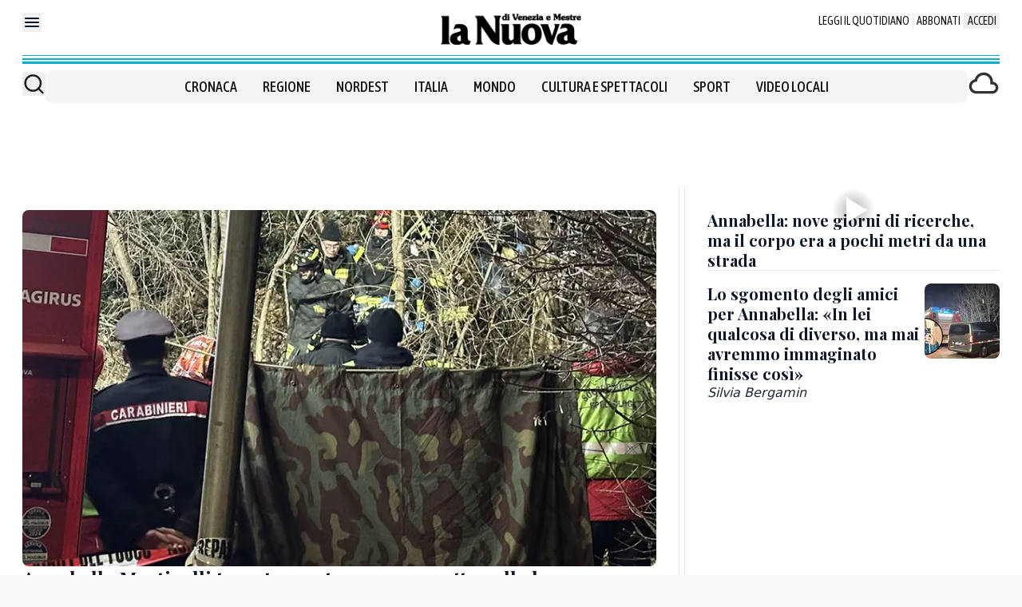

--- FILE ---
content_type: application/javascript; charset=UTF-8
request_url: https://www.nuovavenezia.it/_next/static/chunks/reactPlayerPreview.e3d8db1c7caeaf96.js
body_size: 1307
content:
try{let e="undefined"!=typeof window?window:"undefined"!=typeof global?global:"undefined"!=typeof globalThis?globalThis:"undefined"!=typeof self?self:{},t=(new e.Error).stack;t&&(e._sentryDebugIds=e._sentryDebugIds||{},e._sentryDebugIds[t]="78ea9dc2-16b2-4b90-8c7a-8b312e2d1262",e._sentryDebugIdIdentifier="sentry-dbid-78ea9dc2-16b2-4b90-8c7a-8b312e2d1262")}catch(e){}(self.webpackChunk_N_E=self.webpackChunk_N_E||[]).push([[7664],{15218:function(e,t,r){let a,n,l;var i=Object.create,s=Object.defineProperty,o=Object.getOwnPropertyDescriptor,d=Object.getOwnPropertyNames,u=Object.getPrototypeOf,p=Object.prototype.hasOwnProperty,c=(e,t,r)=>t in e?s(e,t,{enumerable:!0,configurable:!0,writable:!0,value:r}):e[t]=r,h=(e,t,r,a)=>{if(t&&"object"==typeof t||"function"==typeof t)for(let n of d(t))p.call(e,n)||n===r||s(e,n,{get:()=>t[n],enumerable:!(a=o(t,n))||a.enumerable});return e},b=(e,t,r)=>(c(e,"symbol"!=typeof t?t+"":t,r),r),f={};((e,t)=>{for(var r in t)s(e,r,{get:t[r],enumerable:!0})})(f,{default:()=>w}),e.exports=h(s({},"__esModule",{value:!0}),f);var y=(l=null!=(a=r(2265))?i(u(a)):{},h(!n&&a&&a.__esModule?l:s(l,"default",{value:a,enumerable:!0}),a));let g="64px",m={};class w extends y.Component{constructor(){super(...arguments),b(this,"mounted",!1),b(this,"state",{image:null}),b(this,"handleKeyPress",e=>{("Enter"===e.key||" "===e.key)&&this.props.onClick()})}componentDidMount(){this.mounted=!0,this.fetchImage(this.props)}componentDidUpdate(e){let{url:t,light:r}=this.props;(e.url!==t||e.light!==r)&&this.fetchImage(this.props)}componentWillUnmount(){this.mounted=!1}fetchImage({url:e,light:t,oEmbedUrl:r}){if(!y.default.isValidElement(t)){if("string"==typeof t){this.setState({image:t});return}if(m[e]){this.setState({image:m[e]});return}return this.setState({image:null}),window.fetch(r.replace("{url}",e)).then(e=>e.json()).then(t=>{if(t.thumbnail_url&&this.mounted){let r=t.thumbnail_url.replace("height=100","height=480").replace("-d_295x166","-d_640");this.setState({image:r}),m[e]=r}})}}render(){let{light:e,onClick:t,playIcon:r,previewTabIndex:a,previewAriaLabel:n}=this.props,{image:l}=this.state,i=y.default.isValidElement(e),s={display:"flex",alignItems:"center",justifyContent:"center"},o={preview:{width:"100%",height:"100%",backgroundImage:l&&!i?`url(${l})`:void 0,backgroundSize:"cover",backgroundPosition:"center",cursor:"pointer",...s},shadow:{background:"radial-gradient(rgb(0, 0, 0, 0.3), rgba(0, 0, 0, 0) 60%)",borderRadius:g,width:g,height:g,position:i?"absolute":void 0,...s},playIcon:{borderStyle:"solid",borderWidth:"16px 0 16px 26px",borderColor:"transparent transparent transparent white",marginLeft:"7px"}},d=y.default.createElement("div",{style:o.shadow,className:"react-player__shadow"},y.default.createElement("div",{style:o.playIcon,className:"react-player__play-icon"}));return y.default.createElement("div",{style:o.preview,className:"react-player__preview",onClick:t,tabIndex:a,onKeyPress:this.handleKeyPress,...n?{"aria-label":n}:{}},i?e:null,r||d)}}}}]);

--- FILE ---
content_type: text/x-component
request_url: https://www.nuovavenezia.it/nordest/annabella-martinelli-cerotto-sulla-bocca-teolo-dccyh7qg?_rsc=x2qmb
body_size: 59
content:
0:["wxKjhoHujz2E3tkNCzoqN",[["children",["path","nordest/annabella-martinelli-cerotto-sulla-bocca-teolo-dccyh7qg","oc"],[["path","nordest/annabella-martinelli-cerotto-sulla-bocca-teolo-dccyh7qg","oc"],{"children":["__PAGE__",{}]}],null,null]]]


--- FILE ---
content_type: text/x-component
request_url: https://www.nuovavenezia.it/cronaca/annabella-martinelli-ricostruzione-luogo-ritrovamento-rpu6n82l?_rsc=x2qmb
body_size: 62
content:
0:["wxKjhoHujz2E3tkNCzoqN",[["children",["path","cronaca/annabella-martinelli-ricostruzione-luogo-ritrovamento-rpu6n82l","oc"],[["path","cronaca/annabella-martinelli-ricostruzione-luogo-ritrovamento-rpu6n82l","oc"],{"children":["__PAGE__",{}]}],null,null]]]


--- FILE ---
content_type: text/x-component
request_url: https://www.nuovavenezia.it/nordest/sgomento-amici-annabella-ricordo-scomparsa-c25yfhle?_rsc=x2qmb
body_size: 57
content:
0:["wxKjhoHujz2E3tkNCzoqN",[["children",["path","nordest/sgomento-amici-annabella-ricordo-scomparsa-c25yfhle","oc"],[["path","nordest/sgomento-amici-annabella-ricordo-scomparsa-c25yfhle","oc"],{"children":["__PAGE__",{}]}],null,null]]]


--- FILE ---
content_type: application/javascript; charset=UTF-8
request_url: https://www.nuovavenezia.it/_next/static/chunks/app/(website)/layout-99942fdd9135fd33.js
body_size: 1367
content:
try{let e="undefined"!=typeof window?window:"undefined"!=typeof global?global:"undefined"!=typeof globalThis?globalThis:"undefined"!=typeof self?self:{},n=(new e.Error).stack;n&&(e._sentryDebugIds=e._sentryDebugIds||{},e._sentryDebugIds[n]="ab515f6a-4912-4dbc-b95e-4216cacb6179",e._sentryDebugIdIdentifier="sentry-dbid-ab515f6a-4912-4dbc-b95e-4216cacb6179")}catch(e){}(self.webpackChunk_N_E=self.webpackChunk_N_E||[]).push([[2056],{62082:function(e,n,r){Promise.resolve().then(r.bind(r,43276)),Promise.resolve().then(r.bind(r,1281)),Promise.resolve().then(r.bind(r,35805)),Promise.resolve().then(r.bind(r,49756)),Promise.resolve().then(r.bind(r,29665)),Promise.resolve().then(r.bind(r,77031)),Promise.resolve().then(r.bind(r,68222)),Promise.resolve().then(r.bind(r,78589)),Promise.resolve().then(r.bind(r,36329)),Promise.resolve().then(r.bind(r,58864)),Promise.resolve().then(r.bind(r,48809)),Promise.resolve().then(r.bind(r,38920)),Promise.resolve().then(r.bind(r,61616)),Promise.resolve().then(r.bind(r,62541)),Promise.resolve().then(r.bind(r,46005)),Promise.resolve().then(r.t.bind(r,92267,23)),Promise.resolve().then(r.t.bind(r,77213,23))},47542:function(e,n,r){"use strict";r.d(n,{Xq:function(){return t},bZ:function(){return s},ln:function(){return i}});let t=1280,s=840,i="Branded content"},74189:function(e,n,r){"use strict";var t,s;r.d(n,{bg:function(){return o},sQ:function(){return i},w_:function(){return t}}),(s=t||(t={})).RATIO_1_1="1:1",s.RATIO_3_4="3:4",s.RATIO_4_3="4:3",s.RATIO_16_9="16:9";let i=(e,n,r)=>{let t=new URL(e);return t.searchParams.set("f",n),t.searchParams.set("w","".concat(r)),t.toString()},o=(e,n)=>{switch(e){case"16:9":return 9*n/16;case"1:1":return n;case"3:4":return 4*n/3;case"4:3":return 3*n/4}}},91507:function(e,n,r){"use strict";r.d(n,{tw:function(){return s}});var t=r(18543);let s=function(e){for(var n=arguments.length,r=Array(n>1?n-1:0),t=1;t<n;t++)r[t-1]=arguments[t];return String.raw({raw:e},...r)};(0,t.q7)({extend:{classGroups:{"font-size":[{text:[]}]}}})},68285:function(e,n,r){"use strict";var t=r(57437),s=r(16147),i=r.n(s),o=r(99485);n.Z=e=>{let{className:n,...r}=e;return(0,t.jsx)(o.default,{className:i()("hover:underline",n),...r,"data-sentry-element":"BaseNextLink","data-sentry-component":"Link","data-sentry-source-file":"Link.tsx"})}},1281:function(e,n,r){"use strict";r.r(n),r.d(n,{DevWrapper:function(){return l}});var t=r(57437),s=r(16147),i=r.n(s),o=r(25566);let l=e=>{let{children:n,devChildren:r,color:s="yellow"}=e;return"true"===o.env.NEXT_PUBLIC_DEBUG?(0,t.jsxs)("div",{className:i()("outline outline-1",{"outline-yellow-500":"yellow"===s,"outline-amber-500":"amber"===s,"outline-orange-500":"orange"===s,"outline-blue-500":"blue"===s,"outline-green-500":"green"===s,"outline-red-500":"red"===s}),"data-sentry-component":"DevWrapper","data-sentry-source-file":"DevWrapper.tsx",children:[(0,t.jsx)("div",{className:i()("mb-4 p-8",{"bg-yellow-200":"yellow"===s,"bg-amber-200":"amber"===s,"bg-orange-200":"orange"===s,"bg-blue-200":"blue"===s,"bg-green-200":"green"===s,"bg-red-200":"red"===s}),children:r}),n]}):n}},48250:function(e,n,r){"use strict";r.d(n,{J:function(){return s}});var t=r(57437);let s=e=>{let{children:n}=e;return(0,t.jsx)("div",{className:"contents md:hidden","data-sentry-component":"HideOnDesktop","data-sentry-source-file":"HideOnDesktop.tsx",children:n})}},61006:function(e,n,r){"use strict";r.d(n,{h:function(){return l}});var t=r(57437),s=r(47542),i=r(74189),o=r(63726);let l=e=>{var n;let{item:r,className:l,width:u=s.bZ,ratio:a,loading:d="lazy"}=e;return r.url&&(0,t.jsx)(o.default,{src:a?(0,i.sQ)(r.url,a,u):r.url,alt:r.description||"",width:u,height:a?(0,i.bg)(null!=a?a:i.w_.RATIO_16_9,u):null!==(n=r.height)&&void 0!==n?n:s.bZ,className:l,unoptimized:!0,loading:d})}}},function(e){e.O(0,[7213,2267,160,1981,3023,6241,1898,991,2971,3481,1744],function(){return e(e.s=62082)}),_N_E=e.O()}]);